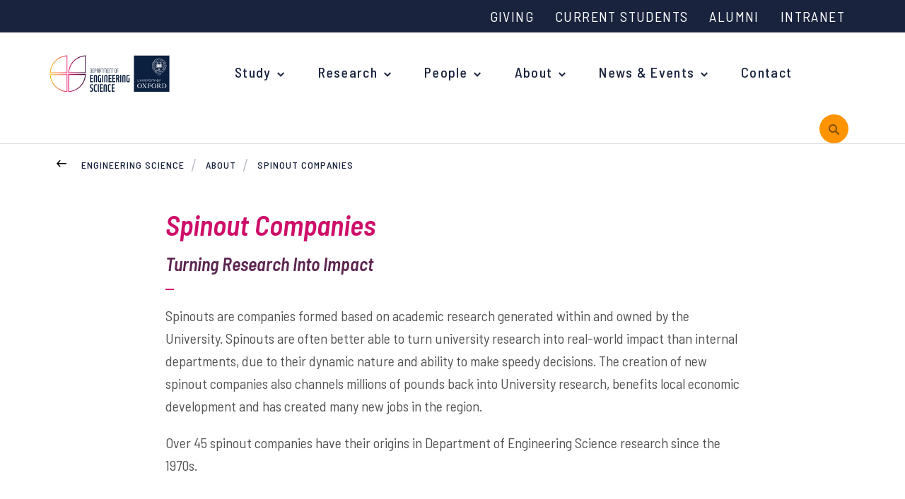

--- FILE ---
content_type: text/html; charset=utf-8
request_url: https://eng.ox.ac.uk/about/spinout-companies
body_size: 25368
content:
<!doctype html>
<html lang="en-gb">
<head>
    <meta http-equiv="X-UA-Compatible" content="IE=edge">

    <script>
        var dataLayer = [];
        window.dataLayer = window.dataLayer || [];
        function gtag() { window.dataLayer.push(arguments); }
        gtag('consent', 'default', {
            'analytics_storage': 'denied',
            'ad_storage': 'denied',
            wait_for_update: 500,
        })
        dataLayer.push({ 'event': 'default_consent' });
    </script>
    <!-- Google Tag Manager -->
    <script>
        (function (w, d, s, l, i) {
            w[l] = w[l] || []; w[l].push({
                'gtm.start':
                    new Date().getTime(), event: 'gtm.js'
            }); var f = d.getElementsByTagName(s)[0],
                j = d.createElement(s), dl = l != 'dataLayer' ? '&l=' + l : ''; j.async = true; j.src =
                    'https://www.googletagmanager.com/gtm.js?id=' + i + dl; f.parentNode.insertBefore(j, f);
        })(window, document, 'script', 'dataLayer', 'GTM-P66N4N7');
    </script>
    <!-- End Google Tag Manager -->
    <meta charset="utf-8">
    <title>Information about the Spinout Companies that have originated from The Department of Engineering Science at the University of Oxford</title>
    <meta name="google-site-verification" content="_NUA9g1bS_E6XSQstIQa1VfPmJDWVzeVmlfOmEAYeDs" />
    <meta name="description" content="Spinouts are companies formed based on academic research generated within and owned by the University. Spinout companies channel millions of pounds back into University research, benefits local economic development and has created many new jobs in the region. Over 40 spinout companies have their origins in Department of Engineering Science research since the 1970s.">
    <meta name="keywords" content="">
    <meta name="viewport" content="width=device-width, initial-scale=1, shrink-to-fit=no">
    <meta property="og:url" content="" />
    <link rel="canonical" href="https://eng.ox.ac.uk/about/spinout-companies" />
    <link rel="stylesheet" href="https://fonts.googleapis.com/css?family=Barlow&#x2B;Semi&#x2B;Condensed:300,400,400i,500,500i,600,600i,700,700i">
    <link rel="stylesheet" href="https://cdnjs.cloudflare.com/ajax/libs/twitter-bootstrap/4.1.1/css/bootstrap-grid.css">
    <link rel="stylesheet" type="text/css" href="/css/sass.css?nocache=639044640000000000">
    <link rel="stylesheet" type="text/css" href="/css/additional.css?nocache=639044640000000000">
    <link rel="stylesheet" type="text/css" media="print" href="/css/print.css?nocache=639044640000000000">
    <!-- css for hubs to be added via content picker-->
    
    


    <link rel="shortcut icon" href="/favicon.png">
    <script integrity="sha256-BbhdlvQf/xTY9gja0Dq3HiwQF8LaCRTXxZKRutelT44=" crossorigin="anonymous" src="https://code.jquery.com/jquery-2.2.4.min.js"></script>
    <script src="https://ajax.aspnetcdn.com/ajax/jquery.validate/1.15.0/jquery.validate.min.js"></script>
    <script src="https://ajax.aspnetcdn.com/ajax/mvc/5.1/jquery.validate.unobtrusive.min.js"></script>
    <meta name="google-site-verification" content="35HzwVkL87JWt-ss4UpwVIF97VZAygVgPS7EqLMca8M" />
    <script src="/App_Plugins/UmbracoForms/Assets/promise-polyfill/dist/polyfill.min.js?v=13.6.0" type="application/javascript"></script><script src="/App_Plugins/UmbracoForms/Assets/aspnet-client-validation/dist/aspnet-validation.min.js?v=13.6.0" type="application/javascript"></script>
</head>
<body class=" ">
    <a class="sronly-focusable skiptomain" href="#Main">Skip to main content</a>
    <!-- Google Tag Manager (noscript) -->
    <noscript>
        <iframe src="https://www.googletagmanager.com/ns.html?id=GTM-P66N4N7"
                height="0" width="0" style="display:none;visibility:hidden"></iframe>
    </noscript>
    <!-- End Google Tag Manager (noscript) -->
    


<div class="wrapper">
        <div class="search" role="search" aria-label="primary search" aria-hidden="true">
            <div style="cursor:pointer" class="search-close SearchToggle"></div>
            <div class="search-wrap">
                <label for="SearchInput" class="search-top">Search by keywords, subject or people and hit enter</label>
                <form class="searchform " action="/search-results" method="get">
                    <div class="field_wrap">
                        <div class="input_wrap">
                            <input type="text" placeholder="Search" id="SearchInput" name="query" aria-label="search" />
                        </div>
                    </div>
                    <div class="submit_wrap">
                        <button type="submit" aria-label="submit search query"></button>
                    </div>
                </form>
                <details class="search-nav-dropdown" style="font-weight: 500">
                    <summary style="cursor:pointer; padding-bottom: 1rem;">Search functionality information</summary>
                    <p>Using AND between your search terms narrows your search as it instructs the database that all your search terms must appear (in any order).</p>
                    <div class="my-5" style="height: 4px; width: 10%; background-color: white; margin-block: 1rem; opacity: 25%;"></div>
                    <p>For example, <span style="font-style: italic; font-weight: 400">Engineering science <span style="font-weight: 600">AND </span>Robotics</span></p>
                </details>
            </div>
        </div>

        <nav aria-label="top level navigation" class="topbar">
            <div class="topbar-menu">
                

            <a href="/" class="header-logo">
                <img class="header-logo" src="/images/logo.svg" alt="Deparment of Engineering Science Logo">
            </a>


                <button class="burger "
                        aria-label="Open navigation menu">
                    <svg width="24px" height="24px" stroke-width="2" viewBox="0 0 24 24"
                         fill="none" xmlns="http://www.w3.org/2000/svg" color="#000000"
                         aria-hidden="true">
                        <path d="M3 5H11" stroke="#000000" stroke-width="2"
                              stroke-linecap="round" stroke-linejoin="round"></path>
                        <path d="M3 12H16" stroke="#000000" stroke-width="2"
                              stroke-linecap="round" stroke-linejoin="round"></path>
                        <path d="M3 19H21" stroke="#000000" stroke-width="2"
                              stroke-linecap="round" stroke-linejoin="round"></path>
                    </svg>
                    <span>Menu</span>
                </button>
            </div>
            <div class="container topbar-menu-container">
                        <div class="topbar-wrap __legacy">
            <nav class="topbar-nav" aria-label="auxilary navigation">

        <ul>
                <li>
                    <a href="https://eng.ox.ac.uk/about/support-us/" target="_self">
                        Giving
                    </a>
                </li>
                <li>
                    <a href="/current-students" target="_self">
                        Current Students
                    </a>
                </li>
                <li>
                    <a href="https://eng.ox.ac.uk/alumni/" target="_self">
                        Alumni
                    </a>
                </li>
                <li>
                    <a href="https://unioxfordnexus.sharepoint.com/sites/ENGS-HUB-EngineeringScience" target="_blank">
                        Intranet
                    </a>
                </li>
        </ul>

            </nav>
        
        </div>

            </div>
          
        </nav>

    <header class="header navigation--header-mobile">
        <div class="container">
            <div class="row align-items-center justify-content-space-between">

                <div class="col-5 col-md-7 col-lg-12 __static">
                    <div class="row justify-content-end">
                        <div class="header-nav">
                            <div class="navwrap ">
                                    <div class="navwrap-search  d-lg-none d-xl-none" role="search" aria-label="mobile search">
                                            <form class="mobilesearch" action="/search-results" method="get">
                                                <input type="text" placeholder="SEARCH" name="query" aria-label="mobile search" />
                                                <button type="submit" aria-label="submit mobile search query"></button>
                                            </form>
                                    </div>
                                    <button class="nav-close-button d-block d-lg-none" aria-label="Close navigation">
        <?xml version="1.0" encoding="UTF-8"?><svg width="40px" height="40px" stroke-width="2" viewBox="0 0 24 24" fill="none" xmlns="http://www.w3.org/2000/svg" color="#ffffff"><path d="M6.75827 17.2426L12.0009 12M17.2435 6.75736L12.0009 12M12.0009 12L6.75827 6.75736M12.0009 12L17.2435 17.2426" stroke="#ffffff" stroke-width="2" stroke-linecap="round" stroke-linejoin="round"></path></svg>
    </button>
<div class="topbar-navigation d-block d-lg-none">
</div>

<nav class="nav" aria-label="primary navigation">

    <ul class="">
                        

            <a href="/" class="header-logo">
                <img class="header-logo" src="/images/logo.svg" alt="Deparment of Engineering Science Logo">
            </a>


            <li class="menu-item menu-item-has-children menu-megamenu">
                <a href="/study">Study</a>
                <ul class="megamenu">
                    <div class="megamenu-wrap">
                        <div class="row align-items-baseline">
                            
            <div class="col-lg-4">
                <div class="megamenu-menu">
                        <h3 class="megamenu-title">Undergraduate</h3>

                        <ul>
                                <li class="menu-item"><a href="/study/undergraduate/your-degree">Your Degree</a></li>
                                <li class="menu-item"><a href="https://eng.ox.ac.uk/study/undergraduate/applications/">Undergraduate Applications</a></li>
                                <li class="menu-item"><a href="https://eng.ox.ac.uk/study/undergraduate/common-questions/">Common questions</a></li>
                                <li class="menu-item"><a href="/study/undergraduate/study-abroad">Study Abroad</a></li>
                                <li class="menu-item"><a href="/study/support-for-schools-and-young-people/open-days">Open Days</a></li>
                        </ul>
                </div>
            </div>
            <div class="col-lg-4">
                <div class="megamenu-menu __second">
                        <h3 class="megamenu-title">Postgraduate</h3>

                        <ul>
                                <li class="menu-item"><a href="https://www.ox.ac.uk/admissions/graduate/why-oxford">Why study at Oxford?</a></li>
                                <li class="menu-item"><a href="/study/postgraduate/courses">Courses</a></li>
                                <li class="menu-item"><a href="https://eng.ox.ac.uk/study/postgraduate/applications/">Postgraduate Applications</a></li>
                                <li class="menu-item"><a href="/study/postgraduate/fees-and-funding">Fees and Funding</a></li>
                                <li class="menu-item"><a href="/study/research-studentships">Research Studentships</a></li>
                        </ul>
                </div>
            </div>
            <div class="col-lg-4">
                <div class="megamenu-menu __third">
                        <h3 class="megamenu-title">Support for Schools &amp; Young People</h3>

                        <ul>
                                <li class="menu-item"><a href="/study/support-for-schools-and-young-people">Overview</a></li>
                                <li class="menu-item"><a href="/what-is-engineering">What is Engineering?</a></li>
                                <li class="menu-item"><a href="/study/support-for-schools-and-young-people/upcoming-events-and-support">Upcoming Events and Support</a></li>
                                <li class="menu-item"><a href="/outreach-and-access-news">Outreach News</a></li>
                                <li class="menu-item"><a href="/study/support-for-schools-and-young-people/open-days">Open Days</a></li>
                        </ul>
                </div>
            </div>

                        </div>
                    </div>
                </ul>
            </li>

            <li class="menu-item menu-item-has-children">
                <a href="/our-research" target="_self">
                    Research
                </a>
                
         <ul>
            <li class="menu-item">
                <a href="/our-research" target="_self">
                    Research Groups
                </a>
                

            </li>
            <li class="menu-item">
                <a href="https://eng.ox.ac.uk/news/?topic=research-news" target="_self">
                    Research News
                </a>
                

            </li>
            <li class="menu-item">
                <a href="/about/recent-lectures" target="_self">
                    Recent Lectures
                </a>
                

            </li>
            <li class="menu-item">
                <a href="/about/researchers/researcher-committee" target="_self">
                    Researcher Committee
                </a>
                

            </li>
            <li class="menu-item">
                <a href="/about/researchers/researcher-profiles" target="_self">
                    Researcher profiles
                </a>
                

            </li>
            <li class="menu-item">
                <a href="/about/researchers" target="_self">
                    For researchers
                </a>
                

            </li>
            <li class="menu-item menu-item-has-children">
                <a href="/research/early-career-fellowships" target="_self">
                    Early Career Fellowships
                </a>
                
            <li class="menu-item">
                <a href="/research/royalsocietynewtoninternationalfellowships" target="_self">
                    Royal Society Newton International Fellowships
                </a>
                
    
            </li>
            <li class="menu-item">
                <a href="/research/1851royalcommissionfellowship" target="_self">
                    1851 Royal Commission for the Exhibition Fellowships
                </a>
                
    
            </li>
            <li class="menu-item">
                <a href="/research/ukrifutureleadersfellowship" target="_self">
                    UKRI Future Leaders Fellowships
                </a>
                
    
            </li>

            </li>
        </ul>
    
            </li>
            <li class="menu-item menu-item-has-children">
                <a href="/people/" target="_self">
                    People
                </a>
                
         <ul>
            <li class="menu-item">
                <a href="/people/?c=sm" target="_self">
                    Senior Management
                </a>
                

            </li>
            <li class="menu-item">
                <a href="/people/?c=ac" target="_self">
                    Academic Staff
                </a>
                

            </li>
            <li class="menu-item">
                <a href="https://eng.ox.ac.uk/people/?c=r" target="_self">
                    Research Staff
                </a>
                

            </li>
            <li class="menu-item">
                <a href="/people/?c=dp" target="_self">
                    Postgraduate students
                </a>
                

            </li>
            <li class="menu-item">
                <a href="/people/?c=ad" target="_self">
                    Professional &amp; Technical
                </a>
                

            </li>
            <li class="menu-item">
                <a href="/people/?c=Academic&#x2B;Visitors" target="_self">
                    Academic Visitors
                </a>
                

            </li>
        </ul>
    
            </li>
            <li class="menu-item menu-item-has-children">
                <a href="/about" target="_self">
                    About
                </a>
                
         <ul>
            <li class="menu-item">
                <a href="/jobs" target="_self">
                    Current vacancies
                </a>
                

            </li>
            <li class="menu-item">
                <a href="/about/work-with-us/" target="_parent">
                    Working with us
                </a>
                

            </li>
            <li class="menu-item">
                <a href="/about/work-with-us/equality-and-diversity" target="_self">
                    Equality and Diversity
                </a>
                

            </li>
            <li class="menu-item">
                <a href="/women-in-engineering/" target="_self">
                    Women in Engineering
                </a>
                

            </li>
            <li class="menu-item">
                <a href="/about/spinout-companies" target="_parent">
                    Spinout Companies
                </a>
                

            </li>
            <li class="menu-item">
                <a href="/about/industry-engagement/" target="_parent">
                    Industry engagement
                </a>
                

            </li>
            <li class="menu-item">
                <a href="/about/our-history/" target="_self">
                    Our History
                </a>
                

            </li>
            <li class="menu-item">
                <a href="/about/support-us/" target="_top">
                    Support Us
                </a>
                

            </li>
        </ul>
    
            </li>
            <li class="menu-item menu-item-has-children">
                <a href="/news/" target="_self">
                    News &amp; Events
                </a>
                
         <ul>
            <li class="menu-item">
                <a href="/news/" target="_self">
                    News
                </a>
                

            </li>
            <li class="menu-item">
                <a href="https://eng.ox.ac.uk/events/" target="_self">
                    Events
                </a>
                

            </li>
            <li class="menu-item">
                <a href="/flagship-events" target="_self">
                    Flagship Events
                </a>
                

            </li>
            <li class="menu-item">
                <a href="/case-studies" target="_self">
                    Case Studies
                </a>
                

            </li>
            <li class="menu-item">
                <a href="/alumni/alumni-newsletters/" target="_parent">
                    Alumni Newsletters
                </a>
                

            </li>
        </ul>
    
            </li>
            <li class="menu-item">
                <a href="/contact-us/" target="_self">
                    Contact
                </a>
                
    
            </li>
    </ul>
</nav><!--nav-->
<div class="topbar-navigation d-block d-lg-none">
</div>
        <div class="navwrap-aux d-lg-none d-xl-none">
            <nav class="aux">
                        <ul>
                <li>
                    <a href="https://eng.ox.ac.uk/about/support-us/" target="_self">
                        Giving
                    </a>
                </li>
                <li>
                    <a href="/current-students" target="_self">
                        Current Students
                    </a>
                </li>
                <li>
                    <a href="https://eng.ox.ac.uk/alumni/" target="_self">
                        Alumni
                    </a>
                </li>
                <li>
                    <a href="https://unioxfordnexus.sharepoint.com/sites/ENGS-HUB-EngineeringScience" target="_blank">
                        Intranet
                    </a>
                </li>
        </ul>


            </nav>
        </div>

                            </div>
                        </div>
                            <div class="header-search d-none d-lg-block">
                                <button class="searchicon SearchToggle" id="search-all-button" aria-expanded="false" aria-label="open search">
                                    <span class="sronly">Toggle Search</span>
                                </button>
                            </div>
                    </div>
                </div>
            </div>
        </div>
    </header>

    <div class="mobilebar ">

    </div>
    

    <div class="breadcrumb">
        <div class="container __relative">
            <a href="/about" class="breadcrumb-back"><span class="sronly">Back</span></a>
            <ul class="breadcrumb-list">
                    <li>
                        <a href="/">Engineering Science</a>
                    </li>
                    <li>
                        <a href="/about">About</a>
                    </li>
                <li class="active">
                    <a href="/about/spinout-companies">
                        Spinout Companies
                    </a>
                </li>
            </ul>
        </div>
    </div>

    <main id="Main">
        

<h1 class="sronly">Information about the Spinout Companies that have originated from The Department of Engineering Science at the University of Oxford</h1>


    <div class="flexwrap">
        <div class="flexibleblocks">


<div class="flexibleblocks-block AnimateIn">
    <div class="introblock AnimateIn">
        <div class="container">
                <h2 class="introblock-title h1">Spinout Companies</h2>
                <p class="introblock-subtitle">Turning Research Into Impact</p>
            <div class="introblock-content">
                <div class="usercontent">
                    <p>Spinouts are companies formed based on academic research generated within and owned by the University. Spinouts are often better able to turn university research into real-world impact than internal departments, due to their dynamic nature and ability to make speedy decisions. The creation of new spinout companies also channels millions of pounds back into University research, benefits local economic development and has created many new jobs in the region. </p>
<p>Over 45 spinout companies have their origins in Department of Engineering Science research since the 1970s.</p>
                </div>
            </div>
        </div>
    </div>
</div>

<div class="flexibleblocks-block AnimateIn" style="margin-top:50px;">
    <div class="introblock AnimateIn">
        <div class="container">
                <h2 class="introblock-title h1">Engineering Science Spinouts</h2>
            <div class="introblock-content">
                <div class="usercontent">
                    <h3>2d3</h3>
<p>Since 1999, 2d3<a rel="noopener" href="http://www.2d3.com/" target="_blank"></a> has supplied a range of computer vision products, all based on "3D from the moving image", mainly to the film and television production industries. The company's original product, boujou, the world's leading automatic camera tracker, is now used by most film and video post-production companies to generate visual effects requiring accurate registration of real and virtual images.</p>
<h3>Amber Therapeutics</h3>
<p><a rel="noopener" href="https://www.amber-tx.com/" target="_blank">Amber Therapeutics</a> was founded in 2021 by Aidan Crawley, <a rel="noopener" href="/people/tim-denison" target="_blank" title="Tim Denison">Professor Tim Denison</a> (Institute of Biomedical Engineering), Stefan De Wachter and Charles Knowles with a mission to develop and deliver breakthrough neuromodulation therapies that can fundamentally transform outcomes in areas of unmet clinical need. They have since grown into a multidisciplinary team, combining deep medical device experience with a culture and mindset focused on transformational innovation. Amber UI is the company’s first therapy, aiming to restore normal physiological function in women suffering with mixed urinary incontinence.</p>
<h3>Aurox Ltd</h3>
<p><a rel="noopener" href="http://www.aurox.co.uk/" target="_blank">Aurox Ltd</a> is a leader in the design and manufacture of innovative optical imaging equipment. In particular it has brought affordable confocal microscopy to a wider user community. The company has won an R&amp;D 100 award for its products as well as an Institute of Physics award for Innovation together with a Queen’s Award for Enterprise.</p>
<h3>Brill Power</h3>
<p><a rel="noopener" href="https://www.brillpower.com/" target="_blank">Brill Power</a> improves battery system performance with intelligent control technology. It is a clean-tech start-up that makes lithium ion batteries more reliable and sustainable. Brill Power’s intelligent control system extends the lifetime of multi-cell batteries while maintaining high performance.</p>
<h3>Circadian Therapeutics</h3>
<p><a rel="noopener" href="https://www.circadiantherapeutics.com/" target="_blank">Circadian Therapeutics</a> develops drugs that derive their therapeutic effects through modulation of the control of sleep and circadian rhythms. Circadian Therapeutics is aiming to replace hospital-based, expensive diagnostics through the development of a home-based ambulatory electroencephalogram (EEG) device that will provide accurate and minimally intrusive measurement of brain function and circadian rhythms.</p>
<h3>CN Bio Innovations</h3>
<p><a rel="noopener" href="http://www.cn-bio.com/" target="_blank">CN Bio Innovations</a> (abbreviated to CNBIO), formerly Zyoxel Ltd, is part of the Hong Kong-based, CN Innovations Holding Limited (CNI). CNBIO provide human biomimetic platforms for the testing and development of therapeutics for serious human diseases. Working closely with academic pioneers in the bio-engineering field, CNBIO is developing next generation tissue and disease models which will improve the quality of life for millions of people around the world by fast tracking breakthrough therapies to market.</p>
<h3>Deontics</h3>
<p><a rel="noopener" href="http://www.deontics.com/" target="_blank">Deontics</a> are a world-leading Artificial Intelligence company with Clinical Pathway and Clinical Decision Support Systems (CDSS) products. Our highly sophisticated software tools and applications can be used in any clinical environment whether primary, secondary or tertiary care. Our technologies allow us to build clinical pathways, workflow systems and clinical decision support systems very quickly and without the need to write computer code. Our systems are designed to promote evidence-based and personalized medicine and have been shown to increase compliance with clinical guidelines.</p>
<h3>Eykona Technologies Ltd</h3>
<p>Eykona Technologies sells a 3D camera aimed at the imaging of external wounds and designed to be used within a sterile environment. It uses patented technology developed by Prof Ron Daniel at Oxford University and enables clinicians obtain accurate 3D estimates of a wound’s volume so that the effectiveness of the treatment regime can be assessed.</p>
<h3>First Light Fusion</h3>
<p><a rel="noopener" href="http://firstlightfusion.com/" target="_blank">First Light Fusion Ltd</a> was spun out from the University of Oxford in July 2011, with seed capital from the IP Group plc, Parkwalk Advisors Ltd and a number of Angel investors. Until May 2014, the company was named Oxyntix Ltd.</p>
<p>Based in Oxford, First Light Fusion directly employs a team of engineers and physicists, as well as collaborating closely with a number of academic organisations, including the University of Oxford, Warwick University, UCL and Imperial College, London.</p>
<h3>Fuel3D</h3>
<p>Fuel3D is a developer of advanced 3D scanning systems and solutions. Originally developed for the medical imaging sector, the Fuel3D technology has been adapted for the broader 3D market, with the goal of bringing the benefits of point-and-shoot 3D imaging to consumers, professionals and businesses.</p>
<h3>Ground Truth Labs</h3>
<p><a rel="noopener" href="https://groundtruthlabs.com/" target="_blank">Ground Truth Labs</a>&nbsp;was established in 2019 to work to improve disease diagnosis through digital pathology. Providing analysis and other tools for histology research to manage and build cohorts with remote teams; it annotates whole slide images and provides access to on-demand, high-quality predictive models.</p>
<h3>Intelligent Ultrasound</h3>
<p><a rel="noopener" href="http://intelligentultrasound.com/" target="_blank">Intelligent Ultrasound</a> develops software that significantly improves the quality, reliability and diagnostic power of medical ultrasound scans.</p>
<h3>iotaSciences</h3>
<p><a rel="noopener" href="https://www.iotasciences.com/" target="_blank">iotaSciences</a> is focussed on developing and delivering solutions to life scientists and the biomedical sector based on innovative fluid shaping technologies.</p>
<h3>Kepler Energy Ltd</h3>
<p><a rel="noopener" href="http://www.keplerenergy.co.uk/" target="_blank">Kepler Energy</a> is a privately financed company set up to develop, install and operate commercial tidal energy arrays using an innovative, patented third generation transverse horizontal axis turbine, developed at Oxford University, specifically designed for use in low tidal velocity flows.</p>
<h3>Metaboards</h3>
<p>Metaboards<a rel="noopener" href="http://metaboards.com/about/" target="_blank"></a> uses metamaterials to transmit and control magneto inductive waves (MIW) across surfaces. The first application of the technology enables simple and inexpensive wireless transfer of power and data between electronic devices.</p>
<h3>Microbial Solutions Ltd</h3>
<p>Microbial Solutions Ltd is a spin-out which specialises in sustainable treatment of operational exhausted metal working fluids generated by engineering workshops. The technology is bioreactor based and exploits the natural ability some specialist microorganisms to biodegrade the waste, enabling water recycling on-site. The company is also focused on design of new metal working fluids formulations and diagnostics of potential microbial pathogens inhabiting engineered system.</p>
<h3>Mind Foundry</h3>
<p><a rel="noopener" href="https://www.mindfoundry.ai/?utm_source=Oxford&amp;utm_medium=referral&amp;utm_campaign=mindfoundry&amp;utm_term=DeptOfEngineering" target="_blank" data-anchor="?utm_source=Oxford&amp;utm_medium=referral&amp;utm_campaign=mindfoundry&amp;utm_term=DeptOfEngineering">Mind Foundry</a> was born from the University of Oxford and is now one of the UK’s leading AI companies. Their mission is to create a world humans work together to aid the decision making needed to build a better, safer, and cleaner world. Presently they offer three software products; Analyze, Optimize and Horizon, as well as a myriad of custom services.</p>
<h3>Mirada Medical</h3>
<p><a rel="noopener" href="http://www.mirada-medical.com/" target="_blank">Mirada Medical</a> is an internationally recognised brand in advanced medical imaging. The company develops high value clinical software applications, which are used across diagnostic radiology, nuclear medicine, radiation oncology, tumour board and elsewhere.</p>
<p>Mirada specialises in simplifying technically complex image quantification, allowing clinicians to more confidently diagnose disease, assess response to treatment and plan radiation therapy or surgical intervention.</p>
<h3>NavLive</h3>
<p><a rel="noopener" href="https://www.navlive.ai/" target="_blank">NavLive</a>, was spun out of Oxford Robotics Institute in 2022 to commercialize advanced 3D mapping technology. This technology can enable real-time monitoring of construction, nuclear and industrial facilities. NavLive uses real-time multi-sensor fusion of vision, lidar and other sensor as well as highly positioning algorithms to build 3D models of indoor and outdoor environments in real-time. The tech can infer change and provide data to facility or site decision-makers enabling more efficient building projects. During the development of the technology the team reconstructed Oxford's famous <a rel="noopener" href="https://www.ox.ac.uk/news/2022-12-12-mapping-old-new-handheld-3d-scanning-oxfords-sheldonian-theatre" target="_blank">Sheldonian Theatre in 3D</a>. The company was founded by Prof. Maurice Fallon and Dr. David Wisth.</p>
<h3>Navetas Energy Management</h3>
<p>Navetas is a powerful force in energy management, with an enviable reputation for helping utilities, companies and individuals find innovative new ways to reduce and manage energy consumption.</p>
<p>Navetas helps empower individuals and companies to make better energy choices. Our technology can help utilities, service providers and organisations offer a better customer experience, improve energy management awareness and meet the complex challenges of the changing energy landscape.</p>
<h3>OBS Medical</h3>
<p><a rel="noopener" href="http://www.obsmedical.com/" target="_blank">OBS Medical</a> is a medical device company which supplies patient monitoring and mobile-based software solutions to hospital wards, primary care practices, and pharmaceutical companies running clinical trials.</p>
<h3>Opsydia</h3>
<p><a rel="noopener" href="http://www.opsydia.com/" target="_blank">Opsydia</a> are specialists in designing bespoke optical systems and laser fabrication processes for complex and unique ideas. Utilising our decades of cutting-edge photonics research and extensive industrial experience, we perform otherwise impossible materials processing tasks.</p>
<h3>OrganOx Ltd</h3>
<p><a rel="noopener" href="http://www.organox.com/" target="_blank">OrganOx Limited</a> was established to improve both the quality and quantity of organs for transplantation. Over 6000 livers are discarded worldwide each year because of limitations of current cold storage technologies. The OrganOx technology allows livers to be preserved for 24 hours, twice as long currently possible, in a functioning state outside the body. This could enable organs currently deemed unsuitable for transplantation, to recover to an acceptable standard for transplant.<a rel="noopener" href="https://www.orthoson.com/" target="_blank"></a></p>
<h3>Orthoson</h3>
<p>Established in 2015, Orthoson is developing a treatment of spine conditions to reinstate the height and mechanics of a degenerated disc, spun out from research by Professor Constantin Coussios. The technology uses precision therapeutic ultrasound together with an injectable in-situ curing hydrogel implant to provide a disruptively cost-effective alternative to current surgical options.</p>
<h3>Oxa (formerly Oxbotica)</h3>
<p><a rel="noopener" href="https://www.oxbotica.com/" target="_blank">Oxa</a> is an autonomous vehicle (AV) software company, founded in 2014 and is a spin-out from Oxford University's acclaimed Oxford Robotics Institute - the first group to deploy an autonomous car on UK roads. The software company specialises in universal autonomy, building software for real-world autonomous vehicle applications, drawing on its heritage of world leading research into artificial intelligence, robotics and computer vision. Oxa is working to build an eco-system that supports the adoption of AVs, creating solutions that allow robots, vehicles, machinery and people to precisely map, navigate and actively interact with their surroundings, delivering new capability and precision to a wide range of applications. Its 3D imaging and localisation solutions operate on-road and off-road without any need for GPS and are suitable for use in applications ranging from hand held survey devices to autonomous vehicles.</p>
<h3>OxeHealth</h3>
<p><a rel="noopener" href="http://oxehealth.com/" target="_blank">Oxehealth</a> gives carers and custodians more time for hands on care where and when it’s needed most. It is an assistant for when you can't be there, paying attention to every room. The software as a service solution generates the alerts and reports carers and custodians need, seamlessly slotted into their existing workflow. It is currently provided to police, mental health, acute hospital, care home and home care customers. Spun out from Professor Tarassenko’s group at the IBME, Oxehealth’s technology can monitor human activity and behaviour (available now) &amp; vital signs (proven in research deployments, going through medical device certification, not yet placed on the market) using proprietary algorithms which harness deep learning, computer vision and signal processing techniques.</p>
<h3>OXEMS Ltd</h3>
<p><a rel="noopener" href="http://www.oxems.com/" target="_blank">OXEMS</a> is a spin out company utilising research outputs from EPSRC funded research in the area of electromagnetics for civil engineering applications under a programme called "Mapping the Underworld". OXEMS offers a complete solution to the problems of locating, identifying and strategic management of underground assets. It utilises patented tagging technology combined with GPS, mobile communications and intelligent database management systems to provide utility companies with the ability to automatically tag and pinpoint globally the location of pipes and cables down to a depth of 2m with an accuracy of 15%.</p>
<h3>Oxford Endovascular</h3>
<p><a rel="noopener" href="http://oxfordendovascular.com" target="_blank">Oxford Endovascular</a> are developing a novel treatment for treating brain aneurysms. The Oxford technology uses a special laser-cut metal alloy which has a shape-memory. It can be posted into a catheter during surgery, inserted into the brain and opened up into a tiny tube mesh (‘flow diverter’) that fits into the natural shape of the blood vessel. This diverts the blood away from the aneurysm, allowing it to heal.</p>
<h3>Oxford Enhanced Medical Limited (OxEML)</h3>
<p>OxEML has raised £1 million from a high net worth Chinese investor to develop an imaging technology which could help doctors detect cancers, particularly prostate and liver tumours. Early diagnosis of cancer has been shown to save lives, and the Oxford technology will allow for improved visualisation of tumours for earlier detection.</p>
<h3>Oxford Flow</h3>
<p><a rel="noopener" href="http://oxford-flow.com/" target="_blank">Oxford Flow</a>, incorporated in September 2015, designs and manufactures innovative pressure control equipment using technology developed at Oxford University. Oxford Flow's Pressure Reducing Valves and Gas Pressure Regulators can significantly reduce costs for energy, water and process industries.</p>
<h3>Oxford MEStar</h3>
<p><a rel="noopener" href="https://www.oxford-mestar.com/" target="_blank">Oxford MEStar</a> is a rapidly grown, energetic company specializing in translational and regenerative medicine. With our core technical expertise in bioprocessing, bioengineering and bio-manufacture, we have developed enabling technologies for tissue engineering and stem cell therapy. Also, we are able to reach an extensive network of investors, bio-tech businesses, GMP manufacturing facilities, and marketing and distribution channels in China. It constitutes one of the unique strengths of Oxford MEStar, which allows us to quickly respond to market demand and offer practical solutions to our clients for their products’ improvement. Combining our technical expertise and our ease of access to the market, we are actively seeking opportunities for technology transfer between the UK and China.</p>
<h3>Oxford Molecular Biosensors</h3>
<p><a rel="noopener" href="http://www.omb.co.uk" target="_blank" title="Oxford Molecular Biosensors Ltd">Oxford Molecular Biosensors Ltd</a> utilises synthetic biology techniques to design ultra-sensitive biosensors, i.e. detection tools, for environment, industry and water. After winning an Innovate UK grant and a contract with a large utilities company, OMB are now developing new biosensors &amp; testing platforms to detect various water quality parameters and toxicity in industrial effluents, as chemical methods alone cannot report on the combined effect of complex mixtures. OMB also offers a set of pollution management tools based on mathematical models of rivers globally in order track pollutants and model impacts of environmental change.</p>
<h3>Oxford nanoSystems</h3>
<p>Based out of the European Space Agency Business Incubation Centre in Harwell Oxford, <a rel="noopener" href="http://oxfordnanosystems.com/" target="_blank">Oxford nanoSystems</a> are using emerging technologies to refine longstanding heat transfer techniques for consumer and industrial platforms.</p>
<p>Powered by these as well as rare market access, the vision of OnS is to bring existing systems into the 21st century, improving their efficiencies, cost structures, and service requirements.</p>
<h3>OxMet Technologies</h3>
<p>With an established portfolio of IP encompassing alloy design methods, proprietary software and optimised alloys, <a rel="noopener" href="http://www.oxmet-technologies.com/" target="_blank">OxMet</a> is targeting a broad range of market sectors including: aerospace, automotive, defence, medical-devices, energy and consumer goods.</p>
<h3>Oxonica</h3>
<p><a rel="noopener" href="http://www.oxonica.com/" target="_blank">Oxonica Limited</a> is an advanced materials business which licences patents related to nanomaterials. Such agreements exist with Croda Europe Ltd in the UK and BD (formerly Becton, Dickinson) in the USA.</p>
<h3>OXSIGHT</h3>
<p><a rel="noopener" href="https://www.oxsight.co.uk/" target="_blank">OXSIGHT</a> is an AI Vision company established in 2016 as a spinout from Oxford University, producing smart glasses (Augmented Reality, AR and Mixed reality, MR) powered by machine learning and deep learning computer Vision platforms. Currently being sold to improve the life of sight impaired users, helping them to identify faces, text, colours and objects in real time. OXSIGHT has produced 3 devices to date. OXSIGHT Crystal &amp; Prism focusing on enhancing any remaining central vision to compensation for peripheral vision loss (conditions such as Retinitis Pigmentosa, often referred to ’tunnel vision' ), and OXSIGHT Onyx, which enhances remaining peripheral vision to compensate for loss of central vision (conditions such a Age Related Macular Degeneration, Diabetic Rentinopathy, etc).</p>
<h3>Oxsed</h3>
<p>Oxsed was founded in April 2020 by Professors Zhanfeng Cui and Wei Huang from the Engineering Science Department and the <a rel="noopener" href="https://oscar.web.ox.ac.uk" target="_blank">Oxford Suzhou Centre for Applied Research</a>. They devised a rapid RNA test which can detect whether a person is infected with the Covid-19 virus and is still infectious. It does not require the use of specialist equipment and can be used by anyone. Users need only transfer samples from mouth or nose swabs, or saliva, into a test tube supplied with the test, containing all the necessary reagents. The test tube is then heated to 65°C for 30 minutes, after which results are shown by a simple colour change, allowing quick and easy interpretation. In place of the commonly used polymerase chain reaction (PCR) platform, the test uses reverse transcription loop-mediated amplification (RT-LAMP) to detect viral RNA. The team of Oxford University engineers overcame huge challenges to develop RT-LAMP into a robust, sensitive, specific and reliable method to detect SARS-CoV-2 and eliminate the common false positive issue and unspecified reactions.</p>
<p>&nbsp;</p>
<h3>Oxford SimCell</h3>
<p><a rel="noopener" href="/news/reprogrammable-cells-may-be-the-future-of-cancer-treatment/" target="_blank">Oxford SimCell</a>&nbsp;was created by Professors Zhanfeng Cui and Wei Huang in 2020. It develops simple cells or 'SimCells' as a new platform for synthetic biology. SimCells act as artificial cellular machines that are easily modified and engineered to perform a variety of functions. By combining cells' original biomolecular machinery with synthetic genomes (gene-circuits), SimCells&nbsp; can act as agents for drug delivery, biomanufacturing, and biosensors.<a rel="noopener" href="https://groundtruthlabs.com/" target="_blank"></a></p>
<h3>OxVent</h3>
<p><a rel="noopener" href="https://oxvent.org/" target="_blank">OxVent</a> is a rapidly deployable and scalable low-cost mechanical ventilator specially designed for Covid-19 in 2020. Within a week of the UK Ventilator challenge being announced by the government, a team of engineers and medics from Oxford and King’s College London had produced a prototype. Although not ultimately required in the UK, the project has resulted in a brand new low-cost medical device that is ready to be deployed in Low to Middle Income Countries. Most of the ventilator’s 100 or so components are available off the shelf, and it has a much lower oxygen requirement than standard pressure control ventilators. OxVent is reaching agreements with manufacturers and distributors in LMICs for the device for use in Covid19, and in preparedness for future pandemics.</p>
<h3>OxSonics</h3>
<p><a rel="noopener" href="http://www.oxsonics.com/" target="_blank">OxSonics'</a> mission is to provide economic and scalable life-changing treatments to solid tumour cancer patients.</p>
<p>OxSonics' drug delivery platform, SonoTran, has the capability to overcome one of the greatest limitations facing solid tumour cancer therapy: delivering drugs throughout tumour volumes including to those areas that lie farthest from blood vessels.</p>
<h3>Oxyntix Ltd</h3>
<p><a rel="noopener" href="http://www.oxyntix.com/" target="_blank">Oxyntix Ltd</a> is a research-intensive company, developing and commercialising new technologies in energy and process engineering, among other fields. A core technology they are promoting involves generation of extremely high temperatures, pressures and densities originating from fully controlled, optimised and scalable bubble collapse processes.</p>
<h3>Particle Therapeutics</h3>
<p><a rel="noopener" href="https://www.particletherapeutics.co.uk/" target="_blank">Particle Therapeutics</a> is an Oxford-based drug delivery company developing innovative particle formulation and drug delivery technologies to improve the efficacy and administration of a range of pharmaceuticals.</p>
<h3>PowderJect Phamaceuticals</h3>
<p>Originally spun out in 1993, PowderJect Phamaceuticals is a vaccine, drug and diagnostics delivery company specialising in the needle-free, pain-free injection of drugs, biophamaceuticals, conventional and DNA Vaccines and diagnostics in dry powder form. In 2003, PowderJect was acquired Chiron Corporation and was subsequently bought out by Novartis Vaccines and Diagnostics.</p>
<h3>PrOXisense</h3>
<p>Specialising in advanced sensors, diagnostics and optimisation systems. <a rel="noopener" href="http://www.proxisense.com/" target="_blank">PrOXisense</a> applies technology to allow the owners and operators of complex systems and machines to predict and prevent events that potentially have a adverse effect on the longevity and performance of their assets. We predict and prevent downtime &amp; equipment failure, improve performance &amp; efficiency of complex equipment.</p>
<h3>Run3D</h3>
<p><a rel="noopener" href="http://www.run3d.co.uk/" target="_blank">Run3D</a> provides an accurate and objective assessment of your biomechanics in order to understand the root-cause of injury and provide you with an evidence-based, long-term solution to the problem.</p>
<p>Their expertly trained clinicians take scientific measures of your 3D gait biomechanics, muscular strength, flexibility and alignment and use the information to create a personalised and effective rehabilitation programme.</p>
<h3><strong>Seloxium</strong></h3>
<p><a rel="noopener" href="https://www.seloxium.com/" target="_blank">Seloxium</a>, a 2022 spinout company from the Engineering Science Department, is developing a multi-patented ‘selective flocculation’ technology, called Selectal<sup>TM</sup>, to change the way valuable metallic resources are mined, refined, recycled, and processed, to offer a more sustainable and environmentally friendly source of metals. Valuable and strategically important metals (e.g., gold, platinum, rare-earth metals) are often found among the harmful contaminants contained in wastewaters, but are difficult and costly to remove using conventional approaches. Such metals are generally not recovered and recycled effectively but instead discharged and lost. Seloxium’s academic founder and the co-inventor of Selectal<sup>TM</sup> is Associate Professor of Engineering Science and chemical engineer, Nick Hankins.</p>
<h3>t+ Medical</h3>
<p><a rel="noopener" href="http://www.obsmedical.com/" target="_blank">t+ Medical</a> provide an innovative range of telehealth solutions designed to empower patients, nurses, and doctors to manage long-term conditions more effectively. Our remote-patient-monitoring systems use mobile telehealth to reduce costs related to clinic &amp; hospital admissions and improve nurse efficiency.</p>
<h3>Xerion Healthcare</h3>
<p>Xerion Healthcare is seeking to commercialise Dr Helen Townley’s Research Group’s work into the use of nanoparticles in cancer for therapy, imaging and drug delivery. The small size of nanoparticles means they can passively accumulate in tumours due to the enhanced permeation and retention (EPR) effect, where certain sizes of molecules accumulate more in tumour cells than in normal tissue.</p>
<h3>YASA Motors Ltd</h3>
<p><a rel="noopener" href="http://www.yasamotors.com/" target="_blank">YASA Motors Ltd</a> is a dynamic and innovative electric motor company bringing a new generation of high power and high torque density electric motors to market.</p>
<p>We have developed class leading axial flux traction motors for use in both Automotive (EV's &amp; HEV's) and also Industrial applications.</p>
                </div>
            </div>
        </div>
    </div>
</div>

    <div class="flexibleblocks-block AnimateIn __padded">
        <div class="casestudiesblock">
            <div class="casestudyslider __flex AnimateIn">
                <div class="casestudyslider-sizer" id="SliderSizer"></div>
                <div class="casestudyslider-top CaseStudiesTop" id="">
                    <h2 class="casestudyslider-title"><span>Spinout Case Studies</span></h2>
                </div>
                <div class="casestudyslider-wrap">
                    <div class="casestudyslider-slider CaseStudySlider" id="">
    <div class="casestudyslider-block">
            <a href="/case-studies/oxehealth-supporting-safer-patient-care" target="_self" class="casestudy __flex AnimateIn">
                <div class="casestudy-imgwrap">
                    <img class="casestudy-image" src="/media/mbfff5h4/oxehealth-2-800x450.jpg?width=425&amp;height=425&amp;v=1db4b0892e822f0&amp;quality=75&amp;format=webp" alt="" />
                </div>
                <div class="casestudy-wrap">
                        <h3 class="casestudy-title"><span>Oxehealth: Supporting safer patient care</span></h3>
                    <p class="casestudy-subtitle"></p>
                </div>
            </a>
    </div>

    <div class="casestudyslider-block">
            <a href="/case-studies/mixergy-paves-the-way-for-a-smarter-sustainable-energy-future" target="_self" class="casestudy __flex AnimateIn">
                <div class="casestudy-imgwrap">
                    <img class="casestudy-image" src="/media/5uybakhg/mixergy-1-1024x683.png?width=425&amp;height=425&amp;v=1dba87546f28320&amp;quality=75&amp;format=webp" alt="" />
                </div>
                <div class="casestudy-wrap">
                        <h3 class="casestudy-title"><span>Mixergy: a smarter, sustainable energy future</span></h3>
                    <p class="casestudy-subtitle"></p>
                </div>
            </a>
    </div>

    <div class="casestudyslider-block">
            <a href="/case-studies/university-derived-start-up-brill-power-is-making-waves" target="_self" class="casestudy __flex AnimateIn">
                <div class="casestudy-imgwrap">
                    <img class="casestudy-image" src="/media/jasfzecb/copyof49541230-brill-power-credit-brill-power-fisher-studios.jpg?width=425&amp;height=425&amp;v=1db3c178375a040&amp;quality=75&amp;format=webp" alt=" Brill Power Credit Brill Power Fisher Studios" />
                </div>
                <div class="casestudy-wrap">
                        <h3 class="casestudy-title"><span>Brill Power: battery management</span></h3>
                    <p class="casestudy-subtitle"></p>
                </div>
            </a>
    </div>

                    </div>
                </div>
            </div>
        </div>
    </div>

        </div>
    </div>

        <a id="Related News Block"></a>
    <div class="post-more">
        <div class="container">

                <h2 class="twocoltext-title h3">Spinout News</h2>

            <div class="row">
        <div class="col-sm-6 col-lg-3 ">
            <div class="post-morelink">
                <a href="/news/new-oxford-led-project-aims-to-revolutionise-chronic-pain-treatment" target="_blank" class="linkblock __news AnimateIn">
                    <div class="linkblock-imgwrap">
                        <img class="linkblock-image" src="/media/cazilvft/epione-composite.jpg?width=600&amp;height=350&amp;v=1dc3f3f2dea6da0&amp;quality=75&amp;format=webp" alt="New Oxford-led project aims to revolutionise chronic pain treatment">
                    </div>
                    <div class="linkblock-wrap">
                        <p class="linkblock-date"><span>17 Oct 2025</span></p>
                        <p class="linkblock-title">
                            New Oxford-led project aims to revolutionise chronic pain treatment                         </p>
                    </div>
                </a>
            </div>
        </div>
        <div class="col-sm-6 col-lg-3 ">
            <div class="post-morelink">
                <a href="https://www.oxfordmail.co.uk/news/24633831.oxfordshire-fusion-company-achieves-experimental-milestone/" target="_blank" class="linkblock __news AnimateIn">
                    <div class="linkblock-imgwrap">
                        <img class="linkblock-image" src="/media/u4eemhpj/flf-x-oe-1jpgarticle-962.jpg?width=600&amp;height=350&amp;v=1db1a36f8e4ec30&amp;quality=75&amp;format=webp" alt="Spinout First Light Fusion achieves &#x27;experimental milestone&#x27;">
                    </div>
                    <div class="linkblock-wrap">
                        <p class="linkblock-date"><span>14 Oct 2024</span></p>
                        <p class="linkblock-title">
                            Spinout First Light Fusion achieves &#x27;experimental milestone&#x27;                                 <span class="external-icon-container"> <i class="external-icon"> </i> </span>
                        </p>
                    </div>
                </a>
            </div>
        </div>
        <div class="col-sm-6 col-lg-3 ">
            <div class="post-morelink">
                <a href="/news/proposed-sale-of-clinical-ai-business-to-ge-healthcare-for-405-million" target="_blank" class="linkblock __news AnimateIn">
                    <div class="linkblock-imgwrap">
                        <img class="linkblock-image" src="/media/q1cfnhoy/intelligent-ultrasound.jpg?width=600&amp;height=350&amp;v=1db05eb940c9e70&amp;quality=75&amp;format=webp" alt="Proposed sale of Clinical AI Business to GE HealthCare for &#xA3;40.5 million">
                    </div>
                    <div class="linkblock-wrap">
                        <p class="linkblock-date"><span>19 Aug 2024</span></p>
                        <p class="linkblock-title">
                            Proposed sale of Clinical AI Business to GE HealthCare for &#xA3;40.5 million                         </p>
                    </div>
                </a>
            </div>
        </div>
        <div class="col-sm-6 col-lg-3 ">
            <div class="post-morelink">
                <a href="/news/first-uk-trial-of-deep-brain-stimulation-for-children-with-epilepsy-begins" target="_blank" class="linkblock __news AnimateIn">
                    <div class="linkblock-imgwrap">
                        <img class="linkblock-image" src="/media/11006/picostim-graphic.jpg?width=600&amp;height=350&amp;v=1d9e1da334832b0&amp;quality=75&amp;format=webp" alt="First UK trial of Deep Brain Stimulation for children with epilepsy begins">
                    </div>
                    <div class="linkblock-wrap">
                        <p class="linkblock-date"><span>24 Jun 2024</span></p>
                        <p class="linkblock-title">
                            First UK trial of Deep Brain Stimulation for children with epilepsy begins                         </p>
                    </div>
                </a>
            </div>
        </div>

            </div>


        </div>
    </div>



    </main>

    <footer class="footer">
        <div class="container">
            <div class="row">
                <div class="col-lg-8">
                    <div class="footer-menus">
                        <div class="row">
                            





            <div class="col-6 col-sm-3">
                <nav class="footer-menu" role="navigation" aria-label="Study navigation">
                    <div class="footer-menutitle">Study</div>
                        <ul>
                                <li>
                                    <a href="/study/support-for-schools-and-young-people" target="_self"
                                    aria-label="Support for Schools and Young People on Support for Schools and Young People"> Support for Schools and Young People</a>
                                </li>
                                <li>
                                    <a href="/study/support-for-schools-and-young-people/open-days" target="_self"
                                    aria-label="Open Days on Open Days"> Open Days</a>
                                </li>
                                <li>
                                    <a href="/study/undergraduate/your-degree" target="_self"
                                    aria-label="Undergraduate Course on Undergraduate Course"> Undergraduate Course</a>
                                </li>
                                <li>
                                    <a href="/study/postgraduate/courses" target="_self"
                                    aria-label="Postgraduate Courses on Postgraduate Courses"> Postgraduate Courses</a>
                                </li>
                                <li>
                                    <a href="/study/research-studentships" target="_self"
                                    aria-label="Research Studentships on Research Studentships"> Research Studentships</a>
                                </li>
                        </ul>
                </nav>
            </div>
            <!-- col -->
            <div class="col-6 col-sm-3">
                <nav class="footer-menu" role="navigation" aria-label="Our Research navigation">
                    <div class="footer-menutitle">Our Research</div>
                        <ul>
                                <li>
                                    <a href="/our-research" target="_self"
                                    aria-label="Research Listing on Research Listing"> Research Listing</a>
                                </li>
                                <li>
                                    <a href="http://www.ibme.ox.ac.uk/" target="_blank"
                                    aria-label="Institute of Biomedical Engineering on Institute of Biomedical Engineering"> Institute of Biomedical Engineering</a>
                                </li>
                                <li>
                                    <a href="http://www.oerc.ox.ac.uk" target="_blank"
                                    aria-label="Oxford e-Research Centre on Oxford e-Research Centre"> Oxford e-Research Centre</a>
                                </li>
                                <li>
                                    <a href="http://www.oxford-man.ox.ac.uk/" target="_blank"
                                    aria-label="Oxford-Man Institute on Oxford-Man Institute"> Oxford-Man Institute</a>
                                </li>
                                <li>
                                    <a href="https://ori.ox.ac.uk/" target="_blank"
                                    aria-label="Oxford Robotics Institute on Oxford Robotics Institute"> Oxford Robotics Institute</a>
                                </li>
                                <li>
                                    <a href="http://oti.eng.ox.ac.uk/" target="_blank"
                                    aria-label="Oxford Thermofluids Institute on Oxford Thermofluids Institute"> Oxford Thermofluids Institute</a>
                                </li>
                        </ul>
                </nav>
            </div>
            <!-- col -->
            <div class="col-6 col-sm-3">
                <nav class="footer-menu" role="navigation" aria-label="People navigation">
                    <div class="footer-menutitle">People</div>
                        <ul>
                                <li>
                                    <a href="https://eng.ox.ac.uk/people/?c=sm" target="_self"
                                    aria-label="Senior Management Team on Senior Management Team"> Senior Management Team</a>
                                </li>
                                <li>
                                    <a href="https://eng.ox.ac.uk/people/?c=ac" target="_self"
                                    aria-label="Academic Staff on Academic Staff"> Academic Staff</a>
                                </li>
                                <li>
                                    <a href="https://eng.ox.ac.uk/people/?c=ad" target="_self"
                                    aria-label="Professional and Technical Staff on Professional and Technical Staff"> Professional and Technical Staff</a>
                                </li>
                                <li>
                                    <a href="https://www.eng.ox.ac.uk/people/?c=r" target="_self"
                                    aria-label="Research Staff on Research Staff"> Research Staff</a>
                                </li>
                                <li>
                                    <a href="https://eng.ox.ac.uk/people/?c=dp" target="_self"
                                    aria-label="Postgraduate students on Postgraduate students"> Postgraduate students</a>
                                </li>
                        </ul>
                </nav>
            </div>
            <!-- col -->
            <div class="col-6 col-sm-3">
                <nav class="footer-menu" role="navigation" aria-label="About navigation">
                    <div class="footer-menutitle">About</div>
                        <ul>
                                <li>
                                    <a href="/news" target="_self"
                                    aria-label="News on News"> News</a>
                                </li>
                                <li>
                                    <a href="/events" target="_self"
                                    aria-label="Events on Events"> Events</a>
                                </li>
                                <li>
                                    <a href="/about/work-with-us" target="_self"
                                    aria-label="Work with us on Work with us"> Work with us</a>
                                </li>
                                <li>
                                    <a href="https://eng.ox.ac.uk/jobs/" target="_self"
                                    aria-label="Engineering Science vacancies on Engineering Science vacancies"> Engineering Science vacancies</a>
                                </li>
                                <li>
                                    <a href="https://www.jobs.ox.ac.uk/" target="_blank"
                                    aria-label="Oxford University vacancies on Oxford University vacancies"> Oxford University vacancies</a>
                                </li>
                                <li>
                                    <a href="/women-in-engineering" target="_self"
                                    > Women in Engineering</a>
                                </li>
                        </ul>
                </nav>
            </div>
            <!-- col -->

                        </div>
                    </div>
                </div>
                <div class="col-lg-4">
                    <div class="footer-contact">
                        <div class="contactblock">
                                <div class="contactblock-button">
                                    <a href="/contact-us" class="button __ghost">
                                        Contact
                                    </a>
                                </div>
                            <div class="contactblock-social">
                                <ul class="social">
                                            <li>
                                                <a href="https://bsky.app/profile/oxengsci.bsky.social" target="_blank" class="social-icon __bs"><span class="sronly">Bluesky</span></a>
                                            </li>
                                            <li>
                                                <a href="https://www.linkedin.com/company/engineering-science-university-of-oxford/" target="_blank" class="social-icon __in"><span class="sronly">LinkedIn</span></a>
                                            </li>
                                            <li>
                                                <a href="https://www.youtube.com/channel/UCv8Ngyqvzuf48OC9t3YYGdg" target="_blank" class="social-icon __yt"><span class="sronly">YouTube</span></a>
                                            </li>
                                            <li>
                                                <a href="https://www.facebook.com/oxengsci" target="_blank" class="social-icon __fb"><span class="sronly">Facebook</span></a>
                                            </li>
                                            <li>
                                                <a href="https://www.instagram.com/oxengsci/" target="_blank" class="social-icon __insta"><span class="sronly">Instagram</span></a>
                                            </li>
                                            <li>
                                                <a href="https://www.tiktok.com/@oxengsci" target="_blank" class="social-icon __tiktok"><span class="sronly">TikTok</span></a>
                                            </li>


                                </ul>
                            </div>
                        </div>
                    </div>
                </div>
            </div>
            <div class="footer-base">
                <div class="row justify-content-between">
                    <div class="col-lg-8">
                        <nav class="footer-aux">
        <nav aria-label="footer auxilary navigation">
            <ul>
                    <li>
                        <a href="https://eng.ox.ac.uk/accessibility-statement/" target="_self" >
                            Accessibility
                        </a>
                        
                    </li>
                    <li>
                        <a href="/privacy-policy" target="_self" >
                            Privacy Policy
                        </a>
                        
                    </li>
                    <li>
                        <a href="/cookie-statement" target="_self" >
                            Cookie Statement
                        </a>
                        
                    </li>
                    <li>
                        <a href="/about/work-with-us/equality-and-diversity" target="_self" >
                            Equality and Diversity
                        </a>
                        
                    </li>
                    <li>
                        <a href="https://www.ox.ac.uk/legal" target="_blank" >
                            Legal notice
                        </a>
                        
                    </li>
            </ul>
        </nav>
                        </nav>
                    </div>
                    <div class="col-lg-auto">
                        <div class="footer-scrolltop">
                            <button class="scrolltop" id="ScrollTo">Back to top</button>
                        </div>
                    </div>
                </div>
            </div>
        </div>
    </footer>


        <aside class="logobar" aria-label="University of Oxford Logos">
            <div class="container">
                <div class="logobar-wrap">
                    <div class="row align-items-center ">
                        <div class="footer-bar-col-left">
                                    <a href="/">
                                        <img src="/media/1stb0mgj/logo.svg?height=100&quality=75" alt="" class="logobar-logo __uni" />
                                    </a>


                        </div>
                        <div class="col-lg footer-bar-col-right">
                                    <a href="https://www.advance-he.ac.uk/equality-charters/athena-swan-charter" target="_blank">
                                        <img src="/media/rpyj1h2i/athena-swan-bronze-transparent-2704640279-1-min.png?height=100&quality=75" alt="" class="logobar-logo __uni" />
                                    </a>

                                    <a href="https://www.ox.ac.uk/news/2021-11-25-oxford-university-wins-prestigious-queen-s-anniversary-prize" target="_blank">
                                        <img src="/media/5e3lbj1r/rgb_prize-winners-black-1.png?height=100&quality=75" alt="" class="logobar-logo __uni" />
                                    </a>


                        </div>
                    </div>
                </div>
            </div>
        </aside>


</div>

    <script src="/js/plugins.min.js"></script>
    <script src="/js/global.js"></script>
    <script src="/js/lazy-loading.js"></script>
    <script src="/js/ofi.min.js"></script><!-- object fit images polyfill for IE -->
    <script src="/js/metricool.min.js"></script>
    <script>
        $(function () {
            objectFitImages('.__objfit');
        });
    </script>

    
    
    <script type='text/javascript' src="https://d1bxh8uas1mnw7.cloudfront.net/assets/embed.js"></script>

    <script>
        $(function () {
            var SLIDE_SPEED = 5000;
            if ($(window).outerWidth() > 992) {
                $('#BannerSlider').slick({
                    arrows: true,
                    autoplay: true,
                    autoplaySpeed: SLIDE_SPEED,
                    speed: 400,
                    pauseOnHover: true,
                    nextArrow: $('#Next'),
                    prevArrow: $('#Prev'),
                    cssEase: 'cubic-bezier(0.75, 0, 0.25, 1)'
                });

                function setBannerPadding() {
                    $('.bannerslide-wrap').css({
                        paddingLeft: $('.container').offset().left
                    })
                }

                setBannerPadding();
                $(window).resize(setBannerPadding);
            }

            var height = 0;
            var reverse = false;
            function animateSliderTimer() {
                window.setInterval(function () {
                    if (reverse && height >= 0) {
                        height -= 0.22;
                    } else if (height <= 100) {
                        height += 0.22;
                    }
                    $('#SliderTimer').outerHeight(height + '%');
                }, 10);
            }

            function resetTimer() {
                height = 0;
                reverse = false;
            }

            $('#BannerSlider').on('init', animateSliderTimer());
            $('#BannerSlider').on('beforeChange', function () {
                reverse = !reverse;
                $('.BannerSlide.__active').removeClass('__active');
            });
            $('#BannerSlider').on('afterChange', function (slick, currentSlide) {
                var slide = $('.bannerslider-slide[data-slick-index="' + currentSlide.currentSlide + '"]');
                slide.children('.BannerSlide').addClass('__active');
            });
            $('#BannerSlider').on('swipe', function () {
                resetTimer();
            });

            $('#Pause').on('click', function()
            {
                if($('#Pause').hasClass('paused'))
                {
                    $('#BannerSlider').slick('slickPlay');
                    animateSliderTimer();
                    $('#Pause').removeClass('paused');
                }
                else
                {
                    $('#BannerSlider').slick('slickPause');
                    $('#Pause').addClass('paused');
                    $('#SliderTimer').outerHeight('0%');
                    window.clearInterval(intervalId);
                }
            });
            $('#Prev').on('click', resetTimer);
            $('#Next').on('click', resetTimer);

            $('.BannerSlide').eq(1).addClass('__active');
        })

        $(function () {
            $('.BlockSlider').each(function () {
                $(this).slick({
                    slidesToShow: 1,
                    mobileFirst: true,
                    arrows: false,
                    responsive: [
                        {
                            breakpoint: 500,
                            settings: {
                                slidesToShow: 2
                            }
                        },
                        {
                            breakpoint: 768,
                            settings: {
                                slidesToShow: 3
                            }
                        },
                        {
                            breakpoint: 992,
                            settings: {
                                slidesToShow: 2
                            }
                        },
                        {
                            breakpoint: 1200,
                            settings: {
                                slidesToShow: 3
                            }
                        },
                        {
                            breakpoint: 1800,
                            settings: {
                                slidesToShow: 3
                            }
                        }
                    ]
                });
            });
        })

        $(window).load(function () {
            if ($('.CaseStudySlider').length) {
                $('.CaseStudySlider').slick({
                    arrows: false,
                    mobileFirst: true,
                    responsive: [
                        {
                            breakpoint: 768,
                            settings: {
                                slidesToShow: 2
                            }
                        }
                    ]
                });

                if ($(window).outerWidth() >= 768) {
                    $('.CaseStudySlider').css({
                        paddingLeft: $('#SliderSizer').offset().left - 85
                    })
                    $('.CaseStudiesTop').css({
                        paddingLeft: $('#SliderSizer').offset().left + 15
                    })
                }

                $(window).resize(function () {
                    if ($(window).outerWidth() >= 768) {
                        $('.CaseStudySlider').css({
                            paddingLeft: $('#SliderSizer').offset().left - 85
                        })
                        $('.CaseStudiesTop').css({
                            paddingLeft: $('#SliderSizer').offset().left + 15
                        })
                    }
                })
            }
        })

        $(function () {
            setAnimateToggles(200);

            // $('select').selectBox({
            //     keepInViewport: false
            // });
        })

        $(document).ready(function () {
            $('.twittercarousel-wrap').slick({
                slidesToShow: 3,
                infinite: true,
                arrows: false,
                autoplay: false,
                speed: 600,
                pauseOnHover: false,
                cssEase: 'cubic-bezier(0.75, 0, 0.25, 1)',
                dots: true,
                appendDots: '.twittercarousel-nav-dots',
                responsive: [
                    {
                        breakpoint: 480,
                        settings: {
                            slidesToShow: 1,
                            adaptiveHeight: true
                        }
                    }
                ]
            });
        });
    </script>


    <script>
        try {
            var clipboard = new ClipboardJS('.button.__cc');

        } catch (e) {

        }
    </script>

    <style>
        .social-icon.__bs::before{
            content: url("data:image/svg+xml,%3Csvg xmlns='http://www.w3.org/2000/svg' fill='none' viewBox='0 0 64 57' width='32' style='width: 32px; height: 28.5px;'%3E%3Cpath fill='%23FFFFFF' d='M13.873 3.805C21.21 9.332 29.103 20.537 32 26.55v15.882c0-.338-.13.044-.41.867-1.512 4.456-7.418 21.847-20.923 7.944-7.111-7.32-3.819-14.64 9.125-16.85-7.405 1.264-15.73-.825-18.014-9.015C1.12 23.022 0 8.51 0 6.55 0-3.268 8.579-.182 13.873 3.805ZM50.127 3.805C42.79 9.332 34.897 20.537 32 26.55v15.882c0-.338.13.044.41.867 1.512 4.456 7.418 21.847 20.923 7.944 7.111-7.32 3.819-14.64-9.125-16.85 7.405 1.264 15.73-.825 18.014-9.015C62.88 23.022 64 8.51 64 6.55c0-9.818-8.578-6.732-13.873-2.745Z'%3E%3C/path%3E%3C/svg%3E");
        }

        .shareicon.__bs::before {
            content: url("data:image/svg+xml,%3Csvg xmlns='http://www.w3.org/2000/svg' fill='none' viewBox='0 0 64 57' width='20' style='width: 20px; height: 18.5px;'%3E%3Cpath fill='%23FFFFFF' d='M13.873 3.805C21.21 9.332 29.103 20.537 32 26.55v15.882c0-.338-.13.044-.41.867-1.512 4.456-7.418 21.847-20.923 7.944-7.111-7.32-3.819-14.64 9.125-16.85-7.405 1.264-15.73-.825-18.014-9.015C1.12 23.022 0 8.51 0 6.55 0-3.268 8.579-.182 13.873 3.805ZM50.127 3.805C42.79 9.332 34.897 20.537 32 26.55v15.882c0-.338.13.044.41.867 1.512 4.456 7.418 21.847 20.923 7.944 7.111-7.32 3.819-14.64-9.125-16.85 7.405 1.264 15.73-.825 18.014-9.015C62.88 23.022 64 8.51 64 6.55c0-9.818-8.578-6.732-13.873-2.745Z'%3E%3C/path%3E%3C/svg%3E");
        }

        .bluesky::before {
            content: url("data:image/svg+xml,%3Csvg xmlns='http://www.w3.org/2000/svg' fill='none' viewBox='0 0 64 57' width='20' style='width: 20px; height: 18.5px;'%3E%3Cpath fill='%23FFFFFF' d='M13.873 3.805C21.21 9.332 29.103 20.537 32 26.55v15.882c0-.338-.13.044-.41.867-1.512 4.456-7.418 21.847-20.923 7.944-7.111-7.32-3.819-14.64 9.125-16.85-7.405 1.264-15.73-.825-18.014-9.015C1.12 23.022 0 8.51 0 6.55 0-3.268 8.579-.182 13.873 3.805ZM50.127 3.805C42.79 9.332 34.897 20.537 32 26.55v15.882c0-.338.13.044.41.867 1.512 4.456 7.418 21.847 20.923 7.944 7.111-7.32 3.819-14.64-9.125-16.85 7.405 1.264 15.73-.825 18.014-9.015C62.88 23.022 64 8.51 64 6.55c0-9.818-8.578-6.732-13.873-2.745Z'%3E%3C/path%3E%3C/svg%3E");
        }
    </style>


    <script>
        document.addEventListener("DOMContentLoaded", function () {
            // Get all anchor tags with an href attribute
            var links = document.querySelectorAll('a[href]');

            // Loop through each link
            links.forEach(function (link) {
                var href = new URL(link.getAttribute('href'), window.location.href); // Resolve relative URLs
                var target = link.getAttribute('target');

                // Check if href's hostname is different from the current hostname
                if (href.hostname !== window.location.hostname) {
                    // If the target attribute isn't set or if it's set to "_self", then update it to "_blank"
                    if (!target || target === "_self") {
                        link.setAttribute('target', '_blank');
                    }
                }
            });
        });
    </script>

</body>
</html>



--- FILE ---
content_type: image/svg+xml
request_url: https://eng.ox.ac.uk/images/external-link.svg
body_size: 277
content:
<?xml version="1.0" encoding="UTF-8"?>
<svg id="Layer_1" data-name="Layer 1" xmlns="http://www.w3.org/2000/svg" xmlns:xlink="http://www.w3.org/1999/xlink" viewBox="0 0 24 24">
  <defs>
    <style>
      .cls-1 {
        clip-path: url(#clippath);
      }

      .cls-2 {
        fill: none;
      }

      .cls-2, .cls-3 {
        stroke-width: 0px;
      }

      .cls-3 {
        fill: #421d37;
      }
    </style>
    <clipPath id="clippath">
      <rect class="cls-2" y="0" width="24" height="24"/>
    </clipPath>
  </defs>
  <g class="cls-1">
    <path class="cls-3" d="M10.45,15.29c-.45,0-.89-.17-1.23-.51-.68-.68-.68-1.78,0-2.46L21.03.51c.68-.68,1.78-.68,2.46,0,.68.68.68,1.78,0,2.46l-11.8,11.8c-.34.34-.79.51-1.23.51Z"/>
    <path class="cls-3" d="M22.26,3.48h-6.27c-.96,0-1.74-.78-1.74-1.74s.78-1.74,1.74-1.74h6.27c.96,0,1.74.78,1.74,1.74s-.78,1.74-1.74,1.74Z"/>
    <path class="cls-3" d="M22.26,9.76c-.96,0-1.74-.78-1.74-1.74V1.74c0-.96.78-1.74,1.74-1.74s1.74.78,1.74,1.74v6.27c0,.96-.78,1.74-1.74,1.74Z"/>
    <path class="cls-3" d="M18.82,24H1.74C.78,24,0,23.22,0,22.26V5.18C0,4.22.78,3.44,1.74,3.44h8.54c.96,0,1.74.78,1.74,1.74s-.78,1.74-1.74,1.74H3.48v13.59h13.59v-6.8c0-.96.78-1.74,1.74-1.74s1.74.78,1.74,1.74v8.54c0,.96-.78,1.74-1.74,1.74Z"/>
  </g>
</svg>